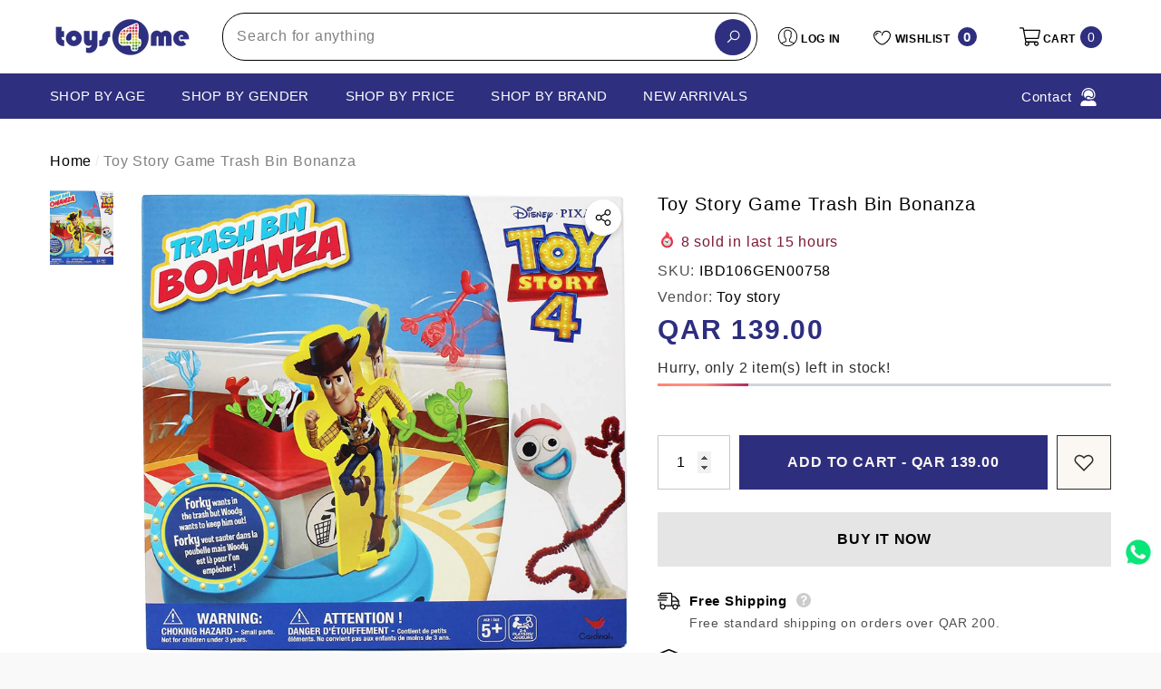

--- FILE ---
content_type: text/html; charset=utf-8
request_url: https://toys4me.com/products/ibd106toy01872-game-ts4-trash-bin-bonanza?view=ajax_section_recently_viewed&_=1769199862281
body_size: 2398
content:


<div class="product">
    
<div class="product-item product-item--border product-item--box-shadow" data-product-id="4648590082099" data-json-product='{"title": &quot;Toy Story Game Trash Bin Bonanza&quot;, "id": 4648590082099, "url": "\/products\/ibd106toy01872-game-ts4-trash-bin-bonanza", "price_min": 13900,  "handle": "ibd106toy01872-game-ts4-trash-bin-bonanza", "media": [{&quot;alt&quot;:null,&quot;id&quot;:7053927252019,&quot;position&quot;:1,&quot;preview_image&quot;:{&quot;aspect_ratio&quot;:1.056,&quot;height&quot;:1421,&quot;width&quot;:1500,&quot;src&quot;:&quot;\/\/toys4me.com\/cdn\/shop\/products\/IBD106GEN00758.jpg?v=1607162431&quot;},&quot;aspect_ratio&quot;:1.056,&quot;height&quot;:1421,&quot;media_type&quot;:&quot;image&quot;,&quot;src&quot;:&quot;\/\/toys4me.com\/cdn\/shop\/products\/IBD106GEN00758.jpg?v=1607162431&quot;,&quot;width&quot;:1500}], "variants": [{&quot;id&quot;:32413635477555,&quot;title&quot;:&quot;Default Title&quot;,&quot;option1&quot;:&quot;Default Title&quot;,&quot;option2&quot;:null,&quot;option3&quot;:null,&quot;sku&quot;:&quot;IBD106GEN00758&quot;,&quot;requires_shipping&quot;:true,&quot;taxable&quot;:true,&quot;featured_image&quot;:null,&quot;available&quot;:true,&quot;name&quot;:&quot;Toy Story Game Trash Bin Bonanza&quot;,&quot;public_title&quot;:null,&quot;options&quot;:[&quot;Default Title&quot;],&quot;price&quot;:13900,&quot;weight&quot;:0,&quot;compare_at_price&quot;:null,&quot;inventory_management&quot;:&quot;shopify&quot;,&quot;barcode&quot;:null,&quot;requires_selling_plan&quot;:false,&quot;selling_plan_allocations&quot;:[]}]}'>
    <div class="card style-7">
        <div class="card-product">
            <div class="card-product__wrapper"><a class="card-media card-media-- media--hover-effect"
    href="/products/ibd106toy01872-game-ts4-trash-bin-bonanza"
    
        
    
    draggable="false"
    data-image-adapt="94.73333333333333"
><img srcset="//toys4me.com/cdn/shop/products/IBD106GEN00758_165x.jpg?v=1607162431 165w,//toys4me.com/cdn/shop/products/IBD106GEN00758_170x.jpg?v=1607162431 170w,//toys4me.com/cdn/shop/products/IBD106GEN00758_185x.jpg?v=1607162431 185w,//toys4me.com/cdn/shop/products/IBD106GEN00758_198x.jpg?v=1607162431 198w,//toys4me.com/cdn/shop/products/IBD106GEN00758_210x.jpg?v=1607162431 210w,//toys4me.com/cdn/shop/products/IBD106GEN00758_220x.jpg?v=1607162431 220w,//toys4me.com/cdn/shop/products/IBD106GEN00758_245x.jpg?v=1607162431 245w,//toys4me.com/cdn/shop/products/IBD106GEN00758_270x.jpg?v=1607162431 270w,//toys4me.com/cdn/shop/products/IBD106GEN00758_290x.jpg?v=1607162431 290w,//toys4me.com/cdn/shop/products/IBD106GEN00758_320x.jpg?v=1607162431 320w,//toys4me.com/cdn/shop/products/IBD106GEN00758_355x.jpg?v=1607162431 355w,//toys4me.com/cdn/shop/products/IBD106GEN00758_360x.jpg?v=1607162431 360w,//toys4me.com/cdn/shop/products/IBD106GEN00758_370x.jpg?v=1607162431 370w,//toys4me.com/cdn/shop/products/IBD106GEN00758_420x.jpg?v=1607162431 420w,//toys4me.com/cdn/shop/products/IBD106GEN00758_430x.jpg?v=1607162431 430w,//toys4me.com/cdn/shop/products/IBD106GEN00758_460x.jpg?v=1607162431 460w,//toys4me.com/cdn/shop/products/IBD106GEN00758_470x.jpg?v=1607162431 470w,//toys4me.com/cdn/shop/products/IBD106GEN00758_510x.jpg?v=1607162431 510w,//toys4me.com/cdn/shop/products/IBD106GEN00758_523x.jpg?v=1607162431 523w,//toys4me.com/cdn/shop/products/IBD106GEN00758_530x.jpg?v=1607162431 530w,//toys4me.com/cdn/shop/products/IBD106GEN00758_534x.jpg?v=1607162431 534w,//toys4me.com/cdn/shop/products/IBD106GEN00758_570x.jpg?v=1607162431 570w,//toys4me.com/cdn/shop/products/IBD106GEN00758_600x.jpg?v=1607162431 600w,//toys4me.com/cdn/shop/products/IBD106GEN00758_640x.jpg?v=1607162431 640w,//toys4me.com/cdn/shop/products/IBD106GEN00758_665x.jpg?v=1607162431 665w,//toys4me.com/cdn/shop/products/IBD106GEN00758_670x.jpg?v=1607162431 670w,//toys4me.com/cdn/shop/products/IBD106GEN00758_720x.jpg?v=1607162431 720w,//toys4me.com/cdn/shop/products/IBD106GEN00758_775x.jpg?v=1607162431 775w,//toys4me.com/cdn/shop/products/IBD106GEN00758_785x.jpg?v=1607162431 785w,//toys4me.com/cdn/shop/products/IBD106GEN00758_870x.jpg?v=1607162431 870w,//toys4me.com/cdn/shop/products/IBD106GEN00758_930x.jpg?v=1607162431 930w,//toys4me.com/cdn/shop/products/IBD106GEN00758_935x.jpg?v=1607162431 935w,//toys4me.com/cdn/shop/products/IBD106GEN00758_940x.jpg?v=1607162431 940w,//toys4me.com/cdn/shop/products/IBD106GEN00758_1066x.jpg?v=1607162431 1066w,//toys4me.com/cdn/shop/products/IBD106GEN00758_1160x.jpg?v=1607162431 1160w,//toys4me.com/cdn/shop/products/IBD106GEN00758_1170x.jpg?v=1607162431 1170w,//toys4me.com/cdn/shop/products/IBD106GEN00758_1270x.jpg?v=1607162431 1270w,//toys4me.com/cdn/shop/products/IBD106GEN00758_1370x.jpg?v=1607162431 1370w"
src="//toys4me.com/cdn/shop/products/IBD106GEN00758_533x.jpg?v=1607162431" width="1500" height="1421"
sizes="(min-width: 1100px) 1500px, (min-width: 750px) calc((100vw - 130px) / 2), calc((100vw - 50px) / 2)" 
alt="Toy Story Game Trash Bin Bonanza" size="1500"loading="lazy" class="lazyload"/></a>

                <div class="card-product__group group-center group-visible group-bottom">
        <div class="card-product__group-wrapper"><div class="card-product__group-item item-square item-hover card-wishlist card-mobile__hidden">
                    <a class="wishlist-icon" href="#" data-wishlist data-wishlist-handle="ibd106toy01872-game-ts4-trash-bin-bonanza" data-product-id="4648590082099" role="button">
                        <span class="visually-hidden">Add To Wishlist</span>
                        <span class="text">Add To Wishlist</span>
                        <svg xmlns="http://www.w3.org/2000/svg" viewBox="0 0 32 32" aria-hidden="true" focusable="false" role="presentation" class="icon icon-wishlist"><path d="M 9.5 5 C 5.363281 5 2 8.402344 2 12.5 C 2 13.929688 2.648438 15.167969 3.25 16.0625 C 3.851563 16.957031 4.46875 17.53125 4.46875 17.53125 L 15.28125 28.375 L 16 29.09375 L 16.71875 28.375 L 27.53125 17.53125 C 27.53125 17.53125 30 15.355469 30 12.5 C 30 8.402344 26.636719 5 22.5 5 C 19.066406 5 16.855469 7.066406 16 7.9375 C 15.144531 7.066406 12.933594 5 9.5 5 Z M 9.5 7 C 12.488281 7 15.25 9.90625 15.25 9.90625 L 16 10.75 L 16.75 9.90625 C 16.75 9.90625 19.511719 7 22.5 7 C 25.542969 7 28 9.496094 28 12.5 C 28 14.042969 26.125 16.125 26.125 16.125 L 16 26.25 L 5.875 16.125 C 5.875 16.125 5.390625 15.660156 4.90625 14.9375 C 4.421875 14.214844 4 13.273438 4 12.5 C 4 9.496094 6.457031 7 9.5 7 Z"/></svg>
                    </a>
                </div><div class="card-product__group-item item-square item-hover card-action card-actionIcon card-grid__hidden d-none"><form action="/cart/add" method="post" class="variants" id="-4648590082099-" data-product-id="4648590082099" enctype="multipart/form-data"><input type="hidden" name="id" value="32413635477555" />
                                <input type="hidden" name="quantity" value="1" /><button
                                        class="action-icon"
                                        type="submit"
                                        data-form-id="#-4648590082099-"
                                        data-btn-addToCart
                                    >
                                        <span class="text">
                                            Add to bag
                                        </span>
                                        <svg xmlns="http://www.w3.org/2000/svg" viewBox="0 0 24 24" class="icon icon-cart" aria-hidden="true" focusable="false" role="presentation">
		<path d="M 4.4140625 1.9960938 L 1.0039062 2.0136719 L 1.0136719 4.0136719 L 3.0839844 4.0039062 L 6.3789062 11.908203 L 5.1816406 13.824219 C 4.7816406 14.464219 4.7609531 15.272641 5.1269531 15.931641 C 5.4929531 16.590641 6.1874063 17 6.9414062 17 L 19 17 L 19 15 L 6.9414062 15 L 6.8769531 14.882812 L 8.0527344 13 L 15.521484 13 C 16.248484 13 16.917531 12.604703 17.269531 11.970703 L 20.873047 5.4863281 C 21.046047 5.1763281 21.041328 4.7981875 20.861328 4.4921875 C 20.681328 4.1871875 20.352047 4 19.998047 4 L 5.25 4 L 4.4140625 1.9960938 z M 6.0820312 6 L 18.298828 6 L 15.521484 11 L 8.1660156 11 L 6.0820312 6 z M 7 18 A 2 2 0 0 0 5 20 A 2 2 0 0 0 7 22 A 2 2 0 0 0 9 20 A 2 2 0 0 0 7 18 z M 17 18 A 2 2 0 0 0 15 20 A 2 2 0 0 0 17 22 A 2 2 0 0 0 19 20 A 2 2 0 0 0 17 18 z"/>
	</svg>
                                    </button></form>
                </div><div class="card-product__group-item item-square item-hover card-quickview card-quickviewIcon card-mobile__visible card-tablet__visible">
                    <a class="quickview-icon" href="javascript:void(0)" data-product-id="4648590082099" data-open-quick-view-popup data-product-handle="ibd106toy01872-game-ts4-trash-bin-bonanza" role="button">
                        <span class="text">
                            Quick View
                        </span>
                        <svg xmlns="http://www.w3.org/2000/svg" viewBox="0 0 26 26" aria-hidden="true" focusable="false" role="presentation" class="icon icon-eyes">
		<path d="M 13 6.15625 C 7.980469 6.15625 3.289063 8.652344 0.46875 12.8125 C -0.0585938 13.59375 0.160156 14.628906 0.9375 15.15625 C 1.230469 15.355469 1.546875 15.46875 1.875 15.46875 C 2.421875 15.46875 2.984375 15.203125 3.3125 14.71875 C 3.417969 14.5625 3.546875 14.429688 3.65625 14.28125 C 4.996094 18.160156 8.664063 20.9375 13 20.9375 C 17.335938 20.9375 21.003906 18.160156 22.34375 14.28125 C 22.453125 14.429688 22.582031 14.5625 22.6875 14.71875 C 23.210938 15.496094 24.28125 15.683594 25.0625 15.15625 C 25.839844 14.628906 26.058594 13.589844 25.53125 12.8125 C 22.714844 8.648438 18.019531 6.15625 13 6.15625 Z M 16.96875 10.25 C 18.636719 10.847656 20.125 11.839844 21.375 13.125 C 20.441406 16.882813 17.042969 19.6875 13 19.6875 C 8.957031 19.6875 5.558594 16.882813 4.625 13.125 C 5.867188 11.847656 7.375 10.882813 9.03125 10.28125 C 8.496094 11.054688 8.1875 11.988281 8.1875 13 C 8.1875 15.65625 10.34375 17.8125 13 17.8125 C 15.65625 17.8125 17.8125 15.65625 17.8125 13 C 17.8125 11.980469 17.511719 11.027344 16.96875 10.25 Z"/>
	</svg>
                    </a>
                </div></div>
    </div>
            </div>
        </div>
        <div class="card-information"><div class="card-information__wrapper text-left"><div class="card-price" id="card-price-4648590082099">
                    
<div class="price ">
    <dl><div class="price__regular">
            <dt>
                <span class="visually-hidden visually-hidden--inline">Regular price</span>
            </dt>
            <dd class="price__last">
                <span class="price-item price-item--regular">
                    <span class=money> <span class=qar> QAR </span> 139.00 </span>
                </span>
            </dd>
        </div>
        <div class="price__sale">
            <dt class="price__compare">
                <span class="visually-hidden visually-hidden--inline">Regular price</span>
            </dt>
            <dd class="price__compare">
                <s class="price-item price-item--regular">
                    
                </s>
            </dd>
            <dt>
                <span class="visually-hidden visually-hidden--inline">Sale price</span>
            </dt>
            <dd class="price__last">
                <span class="price-item price-item--sale">
                    <span class=money> <span class=qar> QAR </span> 139.00 </span>
                </span>
            </dd>
        </div>
        <small class="unit-price caption hidden">
            <dt class="visually-hidden">Unit price</dt>
            <dd class="price__last">
                <span role="none"></span>
                <span aria-hidden="true">/</span>
                <span class="visually-hidden">&nbsp;per&nbsp;</span>
                <span role="none">
                </span>
            </dd>
        </small>
    </dl>
</div>

                </div>
                <a class="card-title link-underline card-title-ellipsis" href="/products/ibd106toy01872-game-ts4-trash-bin-bonanza" data-product-title="Toy Story Game Trash Bin Bonanza" data-product-url="/products/ibd106toy01872-game-ts4-trash-bin-bonanza">
                    <span class="text">Toy Story Game Trash Bin Bonanza</span>
                </a></div></div>
    </div>
</div>

</div>

--- FILE ---
content_type: text/css
request_url: https://toys4me.com/cdn/shop/t/32/assets/component-toolbar-mobile.css?v=113194292690545366511765960994
body_size: -353
content:
.halo-toolbar-mobile{position:fixed;display:block;top:auto;bottom:0;left:0;padding:10px 15px;z-index:9999;transition:transform .6s;width:100%;box-shadow:0 6px 27px #0003;background:var(--bg-color)}.halo-toolbar-mobile.show_text{padding:6px 15px 5px;z-index:999}.halo-toolbar-mobile .halo-toolbar-wrapper{display:flex;justify-content:space-between}.halo-toolbar-mobile .halo-toolbar-item .link{border:none;cursor:pointer;background:transparent;position:relative;text-align:center;color:var(--text-color);-webkit-appearance:none;appearance:none;padding:0}.halo-toolbar-mobile .halo-toolbar-item .label{display:block;font-size:calc(var(--font-size) - 3px);font-weight:var(--font-weight-medium);letter-spacing:var(--letter-spacing);line-height:var(--line-height);color:var(--text-color)}.halo-toolbar-mobile .halo-toolbar-item svg{width:30px;height:30px;fill:currentColor;stroke:transparent;color:currentColor}.halo-toolbar-mobile .halo-toolbar-item .cart-count-bubble{top:-2px;right:-3px;min-width:20px;min-height:20px;line-height:20px;background:var(--cart-count-background);color:var(--cart-count-color)}.halo-toolbar-mobile.show_text .halo-toolbar-item svg{padding:2px}body.dark-mode .halo-toolbar-mobile{box-shadow:0 6px 27px #fff3;background:var(--color-background)}@media (min-width: 1025px){.halo-toolbar-mobile{display:none}}
/*# sourceMappingURL=/cdn/shop/t/32/assets/component-toolbar-mobile.css.map?v=113194292690545366511765960994 */
